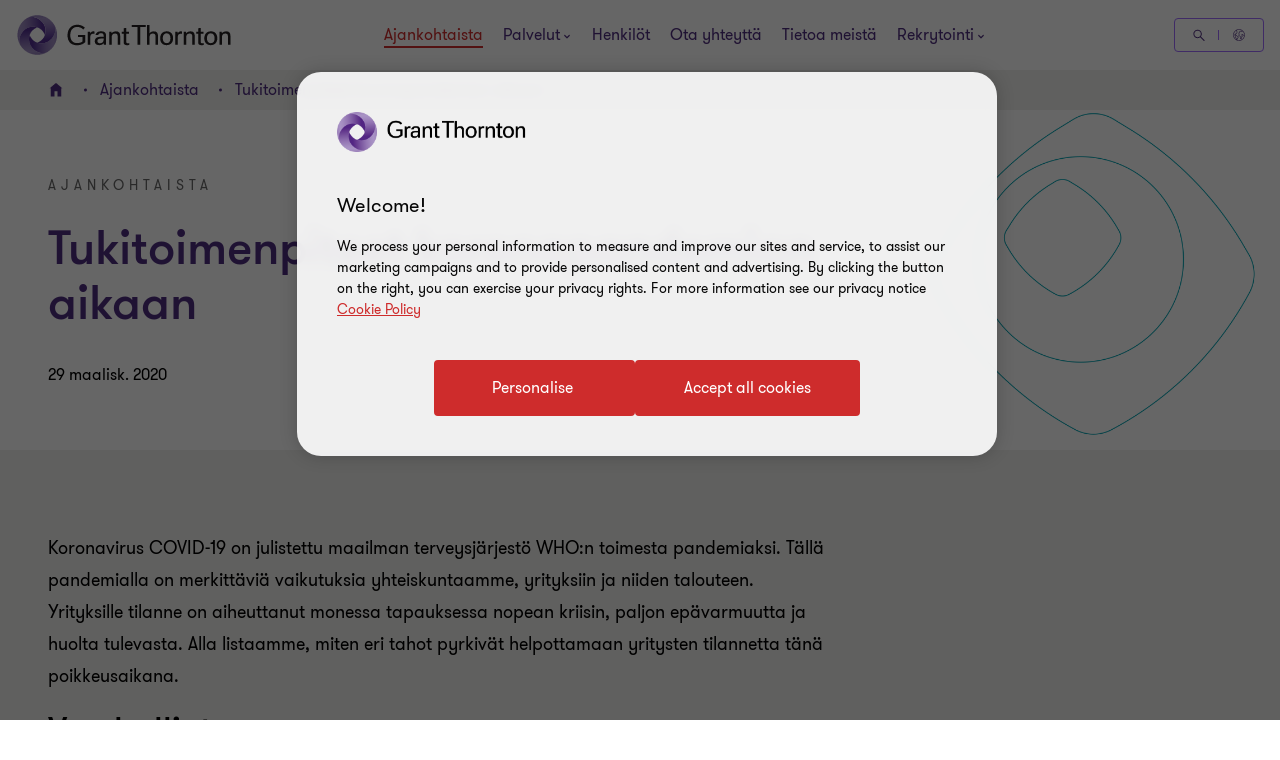

--- FILE ---
content_type: text/css
request_url: https://www.grantthornton.fi/dist/v2/css-v2/component/related-content-block.css?v=3307.0.0.0
body_size: 625
content:
.related-content-container .category{font-weight:var(--font-weight-semibold)}.related-content-container .category{font-size:2.4rem;line-height:150%;margin:0 0 15px 0}[class*="related-content-block-"] .item-title,[class*="related-content-block-"] .item-subtitle{font-size:1.8rem;line-height:150%;font-weight:var(--font-weight-normal);margin:0 0 15px 0}[class*="related-content-block-"] .item-subtitle{font-size:1.4rem}[class*="related-content-block-"] .item-category,[class*="related-content-block-"] .item-category-text{font-size:var(--gt-body-text--font-size, 1.4rem);line-height:var(--gt-body-text--line-height, 2.2rem);font-weight:var(--gt-body-text--font-weight, var(--font-weight-normal));letter-spacing:0.2em;margin:0 0 15px 0}[class*="related-content-block-"] .item-category a,[class*="related-content-block-"] .item-category-text a{color:inherit;text-decoration:none}@media (hover: none){[class*="related-content-block-"] .item-category a,[class*="related-content-block-"] .item-category-text a{outline:none}}@media (hover: hover) and (pointer: fine){[class*="related-content-block-"] .item-category a,[class*="related-content-block-"] .item-category-text a{cursor:pointer}[class*="related-content-block-"] .item-category a:hover,[class*="related-content-block-"] .item-category-text a:hover,[class*="related-content-block-"] .item-category a:active,[class*="related-content-block-"] .item-category-text a:active,[class*="related-content-block-"] .item-category a:focus-visible,[class*="related-content-block-"] .item-category-text a:focus-visible{color:#ce2c2c}}.related-content-container{padding:96px 0;background-color:#f2f1ef}@media (max-width: 767px){.related-content-container{padding:64px 0}}.related-content-container .category{display:block;margin-top:-25px;margin-right:0;margin-bottom:32px;margin-left:0}.related-content-container .columns{overflow:hidden;position:relative}.related-content-container .columns>.row{display:-ms-flexbox;display:flex;flex-flow:row wrap;align-content:flex-start;flex:0}.related-content-container .columns [class*="col-"]{margin:-1px -1px 32px -1px;display:-ms-flexbox;display:flex}.related-content-container [class*="col-"]{position:relative}@media (max-width: 767px){.related-content-container [class*="col-"]{width:100%}}[class*="related-content-block-"]{background:#fff;height:100%}[class*="related-content-block-"] .item-container{padding:32px}@media (max-width: 767px){[class*="related-content-block-"] .item-container{padding:32px}}[class*="related-content-block-"] .item-title,[class*="related-content-block-"] .item-subtitle,[class*="related-content-block-"] .item-read-more{display:block}[class*="related-content-block-"] .item-category{display:inline-block;color:#666;text-transform:uppercase;margin-bottom:32px;text-decoration:none;width:95%;word-break:break-word;hyphens:auto;transition:color .3s 0s cubic-bezier(0.4, 0, 0.2, 1)}@media (hover: none){[class*="related-content-block-"] .item-category{outline:none}}@media (hover: hover) and (pointer: fine){[class*="related-content-block-"] .item-category{cursor:pointer}[class*="related-content-block-"] .item-category:hover,[class*="related-content-block-"] .item-category:active,[class*="related-content-block-"] .item-category:focus-visible{color:#ce2c2c}}[class*="related-content-block-"] .item-category-text{display:inline-block;color:#666;text-transform:uppercase;margin-bottom:32px;text-decoration:none;width:95%;word-break:break-word;hyphens:auto;transition:color .3s 0s cubic-bezier(0.4, 0, 0.2, 1)}[class*="related-content-block-"] .item-title{color:#000;margin-top:-20px;word-break:break-word;hyphens:auto;width:95%}[class*="related-content-block-"] .item-subtitle{color:#666;margin-bottom:64px;word-break:break-word;hyphens:auto}[class*="related-content-block-"] .article-tile__external-link,[class*="related-content-block-"] .btn-secondary{text-decoration:none;margin-top:-20px;margin-bottom:0}.related-content-block-horizontal{display:-ms-flexbox;display:flex;flex:1 100%;flex-flow:column nowrap;height:auto}.related-content-block-horizontal .article-tile__external-link,.related-content-block-horizontal .btn-secondary{position:absolute;bottom:32px}@media (max-width: 767px){.related-content-block-horizontal .article-tile__external-link,.related-content-block-horizontal .btn-secondary{position:relative;bottom:0}}.related-content-block-vertical{height:auto}.related-content-block-vertical .item-subtitle{margin-bottom:32px}.related-content-block-vertical .related-content-item{margin-bottom:32px}.t44-page .related-content-container,.t43-page .related-content-container{padding-top:64px;padding-bottom:32px}.t44-page .related-content-container h2.category,.t43-page .related-content-container h2.category{margin-top:0}

/*# sourceMappingURL=related-content-block.css.map */
